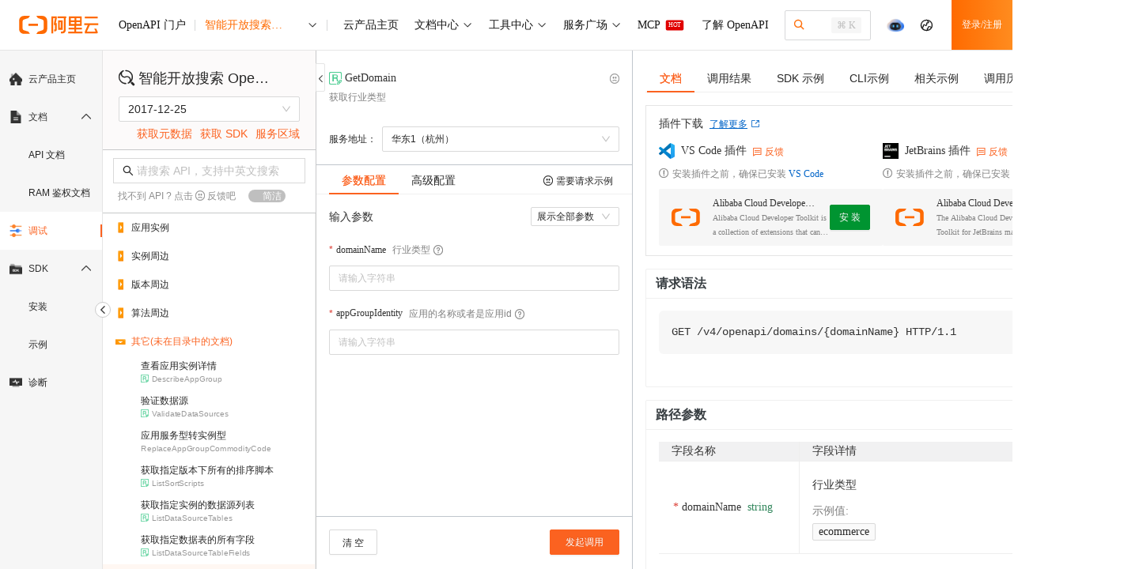

--- FILE ---
content_type: text/html; charset=utf-8
request_url: https://api.aliyun.com/api/OpenSearch/2017-12-25/GetDomain
body_size: 3925
content:

<!DOCTYPE html>
<html>
  <head>
    <meta charset="UTF-8" />
    <meta name="aplus-waiting" content="MAN" />
    
    <meta name="appoint" content="cname=;hasLogin=false;siteType=public;lang=zh_CN;bundler=vite;enableAgent=true;enableAISearch=true;enableTFAgent=false" />
    <meta name="json-appoint" content="{&quot;announcement&quot;:{&quot;title&quot;:&quot;&quot;,&quot;publicTime&quot;:&quot;2024-8-20 00:00:00&quot;,&quot;expiredTime&quot;:&quot;2025-03-31 12:00:00&quot;,&quot;content&quot;:&quot;## 公告 \n - 【Terraform Explorer】上线啦！\n \t - <a data-autolog='key=announcement-terraform-entry-link' href='https://api.aliyun.com/api-tools/terraform' target='_blank'>Terraform Explorer 正式发布上线，支持在线运行 Terraform 和资源管理。</a> \n \t - 访问入口：OpenAPI 门户 -> 工具中心 -> Terraform - 调试工具 \n\n - **通过IDE插件体验阿里云OpenAPI的高效集成， 精品礼品等你来拿！** <a data-autolog='key=announcement-feedback-link' href='https://developer.aliyun.com/ux/talk/detail/#/productCode/11327' target='_blank'> **>>>直达活动链接** </a>。 \n\n **VS Code 插件** \n\n <a data-autolog='key=announcement-vscode-api-toolkit-link-page' href='https://marketplace.visualstudio.com/items?&itemName=alibabacloud-openapi.vscode-alicloud-api' target='_blank'>Alibaba Cloud API Toolkit</a> -> <a data-autolog='key=announcement-vscode-api-toolkit-install-button' href='vscode:extension/alibabacloud-openapi.vscode-alicloud-api' target='_blank'>安装</a>。\n\n <a data-autolog='key=announcement-vscode_cli_link_page' href='https://marketplace.visualstudio.com/items?itemName=alibabacloud-openapi.aliyuncli' target='_blank'>Alibaba Cloud CLI Tools</a> -> <a data-autolog='key=announcement-vscode_cli_install_button' href='vscode:extension/alibabacloud-openapi.aliyuncli' target='_blank'>安装</a>。\n\n **JetBrains 插件** \n\n <a data-autolog='key=announcement-jetbrains-api-toolkit-link-page' href='https://plugins.jetbrains.com/plugin/23361-alibaba-cloud-developer-toolkit' target='_blank'>Alibaba Cloud Developer Toolkit</a> -> <a data-autolog='key=announcement-jetbrains-api-toolkit-install-button' href='https://plugins.jetbrains.com/plugin/23361-alibaba-cloud-developer-toolkit' target='_blank'>安装</a>。\n\n - 【SDK 公告】\n\n     - **阿里云 Python SDK 已终止对 Python3.6 版本的支持！公告详情请参考<a href='https://help.aliyun.com/zh/sdk/product-overview/announcing-end-of-support-for-python2-and-python36' target='_blank'>声明</a>。** \n\n&quot;,&quot;isValid&quot;:true,&quot;checkLink&quot;:&quot;&quot;},&quot;recommendParamsStatus&quot;:&quot;close&quot;,&quot;apiGuideLineEnabledUid&quot;:[&quot;1630152075804011&quot;,&quot;1358963125072756&quot;,&quot;1054517104158043&quot;,&quot;5771735185064078&quot;,&quot;1220981302735878&quot;,&quot;1609982529920904&quot;,&quot;1257784622136974&quot;,&quot;1885575130926078&quot;,&quot;1752019831348998&quot;,&quot;1431200190202216&quot;,&quot;1550203943326350&quot;,&quot;1390967335027468&quot;,&quot;1861915801076954&quot;,&quot;1530405700382368&quot;,&quot;1456408190545060&quot;,&quot;1841263585564192&quot;,&quot;1147542279613107&quot;,&quot;1957209560530604&quot;,&quot;1037045612963549&quot;,&quot;1186399538213169&quot;,&quot;1282150015642814&quot;,&quot;1325847523475998&quot;,&quot;1412426037745217&quot;,&quot;1431200190202216&quot;,&quot;1449493592670223&quot;,&quot;1621557265087299&quot;,&quot;1645607233091732&quot;],&quot;binaryResponseEnable&quot;:{&quot;FC&quot;:[&quot;2023-03-30&quot;]},&quot;binaryStringEnable&quot;:{&quot;FC&quot;:[&quot;2023-03-30&quot;]},&quot;fileUrlDisable&quot;:{&quot;ImageSearch&quot;:[&quot;2020-12-14&quot;]},&quot;sdk&quot;:{&quot;demoDisable&quot;:{&quot;v1&quot;:{&quot;Oss&quot;:[&quot;2019-05-17&quot;],&quot;Sls&quot;:[&quot;2020-12-30&quot;],&quot;pds&quot;:[&quot;2022-03-01&quot;],&quot;FC-Open&quot;:[&quot;2021-04-06&quot;],&quot;ocr-api&quot;:[&quot;2021-07-07&quot;],&quot;cloudcontrol&quot;:[&quot;2022-08-30&quot;],&quot;Eiam-developerapi&quot;:[&quot;2022-02-25&quot;],&quot;Eci&quot;:[&quot;2018-08-08&quot;]},&quot;v2&quot;:{&quot;Ess&quot;:[&quot;2014-08-28&quot;]}},&quot;langEnable&quot;:{&quot;python2&quot;:{&quot;ocr-api&quot;:[&quot;2021-07-07&quot;]},&quot;nodejs&quot;:{&quot;FC&quot;:[&quot;2023-03-30&quot;],&quot;FC-Open&quot;:[&quot;2021-04-06&quot;]}}}}" />
    <title>GetDomain_智能开放搜索 OpenSearch_API调试-阿里云OpenAPI开发者门户</title>
    <link rel="icon" type="image/svg+xml" href="/favicon.ico" />
    <meta name="keywords" content="GetDomain,智能开放搜索 OpenSearch,API调试,demo,CLI,Cloudshell,命令行" />
    <meta name="description" content="GetDomain获取行业类型。是智能开放搜索 OpenSearch的API调试，是阿里云OpenAPI开发者门户提供的在线请求功能，通过免部署方式调用OpenAPI，并支持生成demo。" />
    <link
      rel="search"
      type="application/opensearchdescription+xml"
      href="/opensearch.xml"
      title="阿里云OpenAPI"
    />
    <style>
      .spinner {
        position: fixed;
        left: 50%;
        top: 50%;
        margin-left: -25px;
        margin-top: -20px;
        width: 50px;
        height: 40px;
        text-align: center;
        font-size: 10px;
      }

      .spinner > div {
        background-color: #333;
        height: 100%;
        width: 6px;
        display: inline-block;
        -webkit-animation: sk-stretchdelay 1.2s infinite ease-in-out;
        animation: sk-stretchdelay 1.2s infinite ease-in-out;
      }

      .spinner .rect2 {
        -webkit-animation-delay: -1.1s;
        animation-delay: -1.1s;
      }

      .spinner .rect3 {
        -webkit-animation-delay: -1s;
        animation-delay: -1s;
      }

      .spinner .rect4 {
        -webkit-animation-delay: -0.9s;
        animation-delay: -0.9s;
      }

      .spinner .rect5 {
        -webkit-animation-delay: -0.8s;
        animation-delay: -0.8s;
      }

      @-webkit-keyframes sk-stretchdelay {
        0%,
        40%,
        100% {
          -webkit-transform: scaleY(0.4);
        }

        20% {
          -webkit-transform: scaleY(1);
        }
      }

      @keyframes sk-stretchdelay {
        0%,
        40%,
        100% {
          transform: scaleY(0.4);
          -webkit-transform: scaleY(0.4);
        }

        20% {
          transform: scaleY(1);
          -webkit-transform: scaleY(1);
        }
      }

      /* .aliyun-module .componenet-wrap .subtitle.header-container-left a {
        font-size: 20px;
        font-weight: 440;
      }

      body > [data-spm='mini_cart'] {
        display: none;
      }

      .aliyun-module .componenet-wrap .right-floating-layer-container {
        display: none;
      }

      .aliyun-module .componenet-wrap .delivery-banner-activity {
        display: none;
      } */

      #app-root {
        position: absolute;
        /* top: 60px; */
        width: 100%;
      }

      #app-root.iframe-root {
        top: 0px;
      }
    </style>

       <script type="module" crossorigin nonce="Wbbt-yAnlyj-icsP" src="https://g.alicdn.com/alicloud-sdk/alicloud-api-explorer/0.1.15/assets/main.js"></script>
  <link rel="stylesheet" href="https://g.alicdn.com/alicloud-sdk/alicloud-api-explorer/0.1.15/assets/main.B15FObkb.css"> 

    <!-- iframe 不需要顶部导航 -->
  </head>

  <body><script type="text/javascript"
id="beacon-aplus"
src="//g.alicdn.com/alilog/mlog/aplus_v2.js"
exparams="category=&userid=&aplus&yunid=&yunpk=&channel=&cps="
nonce=""
cspx=""
async>
</script>
    <script defer src="https://g.alicdn.com/aliyun/perf/js/index.js" nonce="Wbbt-yAnlyj-icsP"></script>
    <script src="https://lang.alicdn.com/mcms/api-workbench-core-all/0.0.368/mcms_api-workbench-core-all_api-workbench-core-all.json" nonce="Wbbt-yAnlyj-icsP"></script>
    <script nonce="Wbbt-yAnlyj-icsP">
      (function (d) {
        var cookies = d.cookie.split(";").map(function (item) {
          return item.trim().split("=");
        });
        function getcookie(name) {
          var item = cookies.find(function (item) {
            return item[0] == name;
          });
          return item ? encodeURIComponent(item[1]) : "";
        }
        
        // 保存原始的 createElement 方法
        var originalCreateElement = d.createElement;
        var currentNonce = "Wbbt-yAnlyj-icsP";
        
        // 重写 createElement 方法，为动态创建的 script 标签自动添加 nonce
        d.createElement = function(tagName) {
          var element = originalCreateElement.call(d, tagName);
          if (tagName && tagName.toLowerCase() === 'script') {
            element.setAttribute('nonce', currentNonce);
          }
          return element;
        };
        
        var t = d.createElement("script");
        t.type = "text/javascript";
        t.async = true;
        t.id = "tb-beacon-aplus";
        t.setAttribute(
          "exparams",
          "category=&userid=&aplus&yunid=" +
            getcookie("login_aliyunid") +
            "&yunpk=" +
            getcookie("login_aliyunid_pk") +
            "&current_pk=" +
            getcookie("login_current_pk") +
            "&channel=" +
            getcookie("channel") +
            "&cps=" +
            getcookie("cps")
        );
        t.src = "//g.alicdn.com/alilog/mlog/aplus_v2.js";
        d.getElementsByTagName("head")[0].appendChild(t);
        
        // 在 aplus 脚本加载完成后恢复原始的 createElement
        t.onload = function() {
          // 延迟恢复，确保 aplus 的初始化代码执行完成
          setTimeout(function() {
            d.createElement = originalCreateElement;
          }, 100);
        };
      })(document);
    </script>
    <h1 style="position: absolute; opacity: 0">GetDomain_智能开放搜索 OpenSearch_API调试</h1>
    
    <div id="app-root"></div>
    
    <div class="spinner">
      <div class="rect1"></div>
      <div class="rect2"></div>
      <div class="rect3"></div>
      <div class="rect4"></div>
      <div class="rect5"></div>
    </div>

    <!-- Dependencies -->
    
    <script src="//g.alicdn.com/AWSC/AWSC/awsc.js" crossorigin nonce="Wbbt-yAnlyj-icsP"></script>
    <script nonce="Wbbt-yAnlyj-icsP">
      var umidToken =
        "defaultToken1_um_not_loaded@@" +
        location.href +
        "@@" +
        new Date().getTime();
      AWSC.use("um", function (state, umModule) {
        if (state === "loaded") {
          umidToken =
            "defaultToken3_init_callback_not_called@@" +
            location.href +
            "@@" +
            new Date().getTime();
          umModule.init(
            {
              appName: "api-aliyun-com",
            },
            function (initState, result) {
              if (initState === "success") {
                umidToken = result.tn;
              } else {
                umidToken =
                  "defaultToken4_init_failed with " +
                  initState +
                  "@@" +
                  location.href +
                  "@@" +
                  new Date().getTime();
              }
            }
          );
        } else {
          umidToken =
            "defaultToken2_load_failed with " +
            state +
            "@@" +
            location.href +
            "@@" +
            new Date().getTime();
        }
      });
      window.umidToken = umidToken;
    </script>
    <script nonce="Wbbt-yAnlyj-icsP">
      // UT的全局配置变量，在CDN加载前配置
      window.$ACE_TRACKER_CONFIG = {
        enableHistory: true,
      };
    </script>
    <script src="//cloud-assets.alicdn.com/website.js" crossorigin nonce="Wbbt-yAnlyj-icsP"></script>
  </body>
</html>


--- FILE ---
content_type: application/javascript
request_url: https://log.mmstat.com/eg.js?t=1768430414238
body_size: 83
content:
window.goldlog=(window.goldlog||{});goldlog.Etag="UAnvIWkTpUYCARLYvUJrc4Kz";goldlog.stag=2;

--- FILE ---
content_type: application/javascript
request_url: https://cloud-assets.alicdn.com/adc/app/v2/account.js
body_size: 8570
content:
biu.define({name:"@ali/aliyun-com-adc-app-account",version:"0.2.0",dependencies:{}},(function(t,e,n){"use strict";var r=Object.defineProperty,o=Object.defineProperties,i=Object.getOwnPropertyDescriptors,a=Object.getOwnPropertySymbols,c=Object.getPrototypeOf,u=Object.prototype.hasOwnProperty,s=Object.prototype.propertyIsEnumerable,l=Reflect.get,f=(t,e,n)=>e in t?r(t,e,{enumerable:!0,configurable:!0,writable:!0,value:n}):t[e]=n,d=(t,e)=>{for(var n in e||(e={}))u.call(e,n)&&f(t,n,e[n]);if(a)for(var n of a(e))s.call(e,n)&&f(t,n,e[n]);return t},h=(t,e)=>o(t,i(e)),p=(t,e,n)=>new Promise(((r,o)=>{var i=t=>{try{c(n.next(t))}catch(e){o(e)}},a=t=>{try{c(n.throw(t))}catch(e){o(e)}},c=t=>t.done?r(t.value):Promise.resolve(t.value).then(i,a);c((n=n.apply(t,e)).next())})),y=window.__ADC_CORE__||{};y.event,y.bridge,y.uriScheme;var m=y.App;function v(){var t=arguments.length>0&&void 0!==arguments[0]?arguments[0]:{};return Object.keys(t||{}).reduce((function(e,n){return e[n]=function(t){var e={};return Object.keys(t).forEach((function(n){var r=t[n];"true"===r?e[n]=!0:"false"===r?e[n]=!1:/^\d+$/.test(r)?e[n]=Number(r):e[n]=r})),e}(t[n]),e}),{})}function E(t,e){t.ONE="one"===e.portalType,t.PRIVATE_CLOUD="true"===e.IS_PRIVATE_CLOUD,t.ENV=e.fEnv||t.ENV,t.CHANNEL=e.CHANNEL||t.CHANNEL,t.LANG=e.LANG||t.LANG,t.LOCALE=e.LOCALE||t.LOCALE,t.SEC_TOKEN=e.SEC_TOKEN||t.SEC_TOKEN,t.ACCOUNT={ID:e.CURRENT_PK||t.ACCOUNT.ID,ID_MAIN:e.MAIN_ACCOUNT_PK||t.ACCOUNT.ID_MAIN,TYPE:e.ACCOUNT_TYPE||t.ACCOUNT.TYPE,CERTIFIED:"true"===e.IS_CERTIFIED},t.APP_ID=e.APP_ID||"",t.REGIONS=function(){return(arguments.length>0&&void 0!==arguments[0]?arguments[0]:[]).map((function(t){var e=t.regionId,n=t.name,r=t.physicalList,o=void 0===r?[]:r,i=t.zoneList,a=void 0===i?[]:i;return{id:e,name:n||e,physicalIds:o.map((function(t){return t.id})).filter((function(t){return t})),zones:a.map((function(t){return{id:t.zoneId,name:t.name}}))}}))}(e.REGIONS),t.OPEN_STATUS=v(e.OPEN_STATUS),t.LINK=e.CHANNEL_LINKS||t.LINK,t.FEATURE_SWITCH=e.CHANNEL_FEATURE_STATUS||t.FEATURE_SWITCH,t.FEATURE_GRAY=e.FEATURE_STATUS||t.FEATURE_GRAY,t.API_RESULT=function(){var t=arguments.length>0&&void 0!==arguments[0]?arguments[0]:{};return Object.keys(t).reduce((function(e,n){var r=t[n];return r&&"200"===r.code&&void 0!==r.data&&(e[n]=r.data),e}),{})}(e.STATIC_API),t.RULE_CONFIG=e.RULE_CONFIG||t.RULE_CONFIG,t.LABELS=e.LABELS||t.LABELS,t.USER_PREFERENCE=e.USER_PREFERENCE||t.USER_PREFERENCE,t.NEW_VERSION="true"===e.NEW_VERSION,t.MAIN_RESOURCE_CDN=e.MAIN_RESOURCE_CDN||t.MAIN_RESOURCE_CDN,t.PRODUCT=e.PRODUCT||t.PRODUCT}y.getApp,y.hasApp,y.preloadApp;const g=(N={ONE:!1,PRIVATE_CLOUD:!1,ENV:"prod",CHANNEL:"OFFICIAL",LANG:"zh",LOCALE:"zh-CN",SEC_TOKEN:"",ACCOUNT:{ID:"",ID_MAIN:"",TYPE:"main",CERTIFIED:!1},APP_ID:"",REGIONS:[],OPEN_STATUS:{},LINK:{},FEATURE_SWITCH:{},FEATURE_GRAY:{},API_RESULT:{},RULE_CONFIG:{},LABELS:{},USER_PREFERENCE:{},NEW_VERSION:!1,MAIN_RESOURCE_CDN:"alicdn.com",PRODUCT:""},(b="undefined"!=typeof window?window.ALIYUN_CONSOLE_CONFIG:void 0)&&E(N,b),"zh-TW"===N.LOCALE&&(N.LANG="zh-TW"),/^[a-zA-Z0-9-_]+\.(com)$/g.test(N.MAIN_RESOURCE_CDN)||(N.MAIN_RESOURCE_CDN="alicdn.com"),N);var N,b,I;function w(){return I||(I=function(){try{return new Function("","return window")()}catch(t){return null}}()||function(){try{var t;return(null===(t=window.document.getElementsByTagName("html")[0])||void 0===t?void 0:t.ownerDocument.defaultView)||null}catch(e){return null}}()||window),I}var _=function(t){return t.DEV="dev",t.DAILY="daily",t.PRE="pre",t.PROD="prod",t}({});function A(){var t,e=window.location,n=e.hostname;return e.port||/^127(?:\.0\.0)?\.1$|^0\.0\.0\.0$|^localhost$/.test(n)?_.DEV:g.ONE&&"daily"===g.ENV||/\.test$/.test(n)||/daily-|-daily/i.test(n)?_.DAILY:g.ONE&&"pre"===g.ENV||!g.ONE&&["pre","validate"].includes((null===(t=window.$BUY_CONFIG)||void 0===t?void 0:t.env)||"")||/pre-|-pre/i.test(n)?_.PRE:_.PROD}function O(t,e){(null==e||e>t.length)&&(e=t.length);for(var n=0,r=Array(e);n<e;n++)r[n]=t[n];return r}function C(t,e){if(t){if("string"==typeof t)return O(t,e);var n={}.toString.call(t).slice(8,-1);return"Object"===n&&t.constructor&&(n=t.constructor.name),"Map"===n||"Set"===n?Array.from(t):"Arguments"===n||/^(?:Ui|I)nt(?:8|16|32)(?:Clamped)?Array$/.test(n)?O(t,e):void 0}}function S(t,e){return function(t){if(Array.isArray(t))return t}(t)||function(t,e){var n=null==t?null:"undefined"!=typeof Symbol&&t[Symbol.iterator]||t["@@iterator"];if(null!=n){var r,o,i,a,c=[],u=!0,s=!1;try{if(i=(n=n.call(t)).next,0===e){if(Object(n)!==n)return;u=!1}else for(;!(u=(r=i.call(n)).done)&&(c.push(r.value),c.length!==e);u=!0);}catch(l){s=!0,o=l}finally{try{if(!u&&null!=n.return&&(a=n.return(),Object(a)!==a))return}finally{if(s)throw o}}return c}}(t,e)||C(t,e)||function(){throw new TypeError("Invalid attempt to destructure non-iterable instance.\nIn order to be iterable, non-array objects must have a [Symbol.iterator]() method.")}()}function L(t){return("undefined"!=typeof document&&document.cookie?document.cookie.split(/\s*;\s*/).reduce((function(t,e){var n=S(e.split("="),2),r=n[0],o=n[1];try{t[r]=decodeURIComponent(o)}catch(i){t[r]=unescape(o)}return t}),{}):{})[t]}function P(t){return function(t){if(Array.isArray(t))return O(t)}(t)||function(t){if("undefined"!=typeof Symbol&&null!=t[Symbol.iterator]||null!=t["@@iterator"])return Array.from(t)}(t)||C(t)||function(){throw new TypeError("Invalid attempt to spread non-iterable instance.\nIn order to be iterable, non-array objects must have a [Symbol.iterator]() method.")}()}function R(t){return(R="function"==typeof Symbol&&"symbol"==typeof Symbol.iterator?function(t){return typeof t}:function(t){return t&&"function"==typeof Symbol&&t.constructor===Symbol&&t!==Symbol.prototype?"symbol":typeof t})(t)}function T(t){var e=function(t,e){if("object"!=R(t)||!t)return t;var n=t[Symbol.toPrimitive];if(void 0!==n){var r=n.call(t,e||"default");if("object"!=R(r))return r;throw new TypeError("@@toPrimitive must return a primitive value.")}return("string"===e?String:Number)(t)}(t,"string");return"symbol"==R(e)?e:e+""}function U(t,e){for(var n=0;n<e.length;n++){var r=e[n];r.enumerable=r.enumerable||!1,r.configurable=!0,"value"in r&&(r.writable=!0),Object.defineProperty(t,T(r.key),r)}}function D(t,e,n){return(e=T(e))in t?Object.defineProperty(t,e,{value:n,enumerable:!0,configurable:!0,writable:!0}):t[e]=n,t}function x(t,e,n,r,o,i,a){try{var c=t[i](a),u=c.value}catch(s){return void n(s)}c.done?e(u):Promise.resolve(u).then(r,o)}function j(t){return t&&t.__esModule&&Object.prototype.hasOwnProperty.call(t,"default")?t.default:t}var F={exports:{}},k={exports:{}};!function(t){function e(n){return t.exports=e="function"==typeof Symbol&&"symbol"==typeof Symbol.iterator?function(t){return typeof t}:function(t){return t&&"function"==typeof Symbol&&t.constructor===Symbol&&t!==Symbol.prototype?"symbol":typeof t},t.exports.__esModule=!0,t.exports.default=t.exports,e(n)}t.exports=e,t.exports.__esModule=!0,t.exports.default=t.exports}(k);var M=k.exports;!function(t){var e=M.default;function n(){t.exports=n=function(){return o},t.exports.__esModule=!0,t.exports.default=t.exports;var r,o={},i=Object.prototype,a=i.hasOwnProperty,c=Object.defineProperty||function(t,e,n){t[e]=n.value},u="function"==typeof Symbol?Symbol:{},s=u.iterator||"@@iterator",l=u.asyncIterator||"@@asyncIterator",f=u.toStringTag||"@@toStringTag";function d(t,e,n){return Object.defineProperty(t,e,{value:n,enumerable:!0,configurable:!0,writable:!0}),t[e]}try{d({},"")}catch(x){d=function(t,e,n){return t[e]=n}}function h(t,e,n,r){var o=e&&e.prototype instanceof N?e:N,i=Object.create(o.prototype),a=new U(r||[]);return c(i,"_invoke",{value:L(t,n,a)}),i}function p(t,e,n){try{return{type:"normal",arg:t.call(e,n)}}catch(r){return{type:"throw",arg:r}}}o.wrap=h;var y="suspendedStart",m="suspendedYield",v="executing",E="completed",g={};function N(){}function b(){}function I(){}var w={};d(w,s,(function(){return this}));var _=Object.getPrototypeOf,A=_&&_(_(D([])));A&&A!==i&&a.call(A,s)&&(w=A);var O=I.prototype=N.prototype=Object.create(w);function C(t){["next","throw","return"].forEach((function(e){d(t,e,(function(t){return this._invoke(e,t)}))}))}function S(t,n){function r(o,i,c,u){var s=p(t[o],t,i);if("throw"!==s.type){var l=s.arg,f=l.value;return f&&"object"==e(f)&&a.call(f,"__await")?n.resolve(f.__await).then((function(t){r("next",t,c,u)}),(function(t){r("throw",t,c,u)})):n.resolve(f).then((function(t){l.value=t,c(l)}),(function(t){return r("throw",t,c,u)}))}u(s.arg)}var o;c(this,"_invoke",{value:function(t,e){function i(){return new n((function(n,o){r(t,e,n,o)}))}return o=o?o.then(i,i):i()}})}function L(t,e,n){var o=y;return function(i,a){if(o===v)throw Error("Generator is already running");if(o===E){if("throw"===i)throw a;return{value:r,done:!0}}for(n.method=i,n.arg=a;;){var c=n.delegate;if(c){var u=P(c,n);if(u){if(u===g)continue;return u}}if("next"===n.method)n.sent=n._sent=n.arg;else if("throw"===n.method){if(o===y)throw o=E,n.arg;n.dispatchException(n.arg)}else"return"===n.method&&n.abrupt("return",n.arg);o=v;var s=p(t,e,n);if("normal"===s.type){if(o=n.done?E:m,s.arg===g)continue;return{value:s.arg,done:n.done}}"throw"===s.type&&(o=E,n.method="throw",n.arg=s.arg)}}}function P(t,e){var n=e.method,o=t.iterator[n];if(o===r)return e.delegate=null,"throw"===n&&t.iterator.return&&(e.method="return",e.arg=r,P(t,e),"throw"===e.method)||"return"!==n&&(e.method="throw",e.arg=new TypeError("The iterator does not provide a '"+n+"' method")),g;var i=p(o,t.iterator,e.arg);if("throw"===i.type)return e.method="throw",e.arg=i.arg,e.delegate=null,g;var a=i.arg;return a?a.done?(e[t.resultName]=a.value,e.next=t.nextLoc,"return"!==e.method&&(e.method="next",e.arg=r),e.delegate=null,g):a:(e.method="throw",e.arg=new TypeError("iterator result is not an object"),e.delegate=null,g)}function R(t){var e={tryLoc:t[0]};1 in t&&(e.catchLoc=t[1]),2 in t&&(e.finallyLoc=t[2],e.afterLoc=t[3]),this.tryEntries.push(e)}function T(t){var e=t.completion||{};e.type="normal",delete e.arg,t.completion=e}function U(t){this.tryEntries=[{tryLoc:"root"}],t.forEach(R,this),this.reset(!0)}function D(t){if(t||""===t){var n=t[s];if(n)return n.call(t);if("function"==typeof t.next)return t;if(!isNaN(t.length)){var o=-1,i=function e(){for(;++o<t.length;)if(a.call(t,o))return e.value=t[o],e.done=!1,e;return e.value=r,e.done=!0,e};return i.next=i}}throw new TypeError(e(t)+" is not iterable")}return b.prototype=I,c(O,"constructor",{value:I,configurable:!0}),c(I,"constructor",{value:b,configurable:!0}),b.displayName=d(I,f,"GeneratorFunction"),o.isGeneratorFunction=function(t){var e="function"==typeof t&&t.constructor;return!!e&&(e===b||"GeneratorFunction"===(e.displayName||e.name))},o.mark=function(t){return Object.setPrototypeOf?Object.setPrototypeOf(t,I):(t.__proto__=I,d(t,f,"GeneratorFunction")),t.prototype=Object.create(O),t},o.awrap=function(t){return{__await:t}},C(S.prototype),d(S.prototype,l,(function(){return this})),o.AsyncIterator=S,o.async=function(t,e,n,r,i){void 0===i&&(i=Promise);var a=new S(h(t,e,n,r),i);return o.isGeneratorFunction(e)?a:a.next().then((function(t){return t.done?t.value:a.next()}))},C(O),d(O,f,"Generator"),d(O,s,(function(){return this})),d(O,"toString",(function(){return"[object Generator]"})),o.keys=function(t){var e=Object(t),n=[];for(var r in e)n.push(r);return n.reverse(),function t(){for(;n.length;){var r=n.pop();if(r in e)return t.value=r,t.done=!1,t}return t.done=!0,t}},o.values=D,U.prototype={constructor:U,reset:function(t){if(this.prev=0,this.next=0,this.sent=this._sent=r,this.done=!1,this.delegate=null,this.method="next",this.arg=r,this.tryEntries.forEach(T),!t)for(var e in this)"t"===e.charAt(0)&&a.call(this,e)&&!isNaN(+e.slice(1))&&(this[e]=r)},stop:function(){this.done=!0;var t=this.tryEntries[0].completion;if("throw"===t.type)throw t.arg;return this.rval},dispatchException:function(t){if(this.done)throw t;var e=this;function n(n,o){return c.type="throw",c.arg=t,e.next=n,o&&(e.method="next",e.arg=r),!!o}for(var o=this.tryEntries.length-1;o>=0;--o){var i=this.tryEntries[o],c=i.completion;if("root"===i.tryLoc)return n("end");if(i.tryLoc<=this.prev){var u=a.call(i,"catchLoc"),s=a.call(i,"finallyLoc");if(u&&s){if(this.prev<i.catchLoc)return n(i.catchLoc,!0);if(this.prev<i.finallyLoc)return n(i.finallyLoc)}else if(u){if(this.prev<i.catchLoc)return n(i.catchLoc,!0)}else{if(!s)throw Error("try statement without catch or finally");if(this.prev<i.finallyLoc)return n(i.finallyLoc)}}}},abrupt:function(t,e){for(var n=this.tryEntries.length-1;n>=0;--n){var r=this.tryEntries[n];if(r.tryLoc<=this.prev&&a.call(r,"finallyLoc")&&this.prev<r.finallyLoc){var o=r;break}}o&&("break"===t||"continue"===t)&&o.tryLoc<=e&&e<=o.finallyLoc&&(o=null);var i=o?o.completion:{};return i.type=t,i.arg=e,o?(this.method="next",this.next=o.finallyLoc,g):this.complete(i)},complete:function(t,e){if("throw"===t.type)throw t.arg;return"break"===t.type||"continue"===t.type?this.next=t.arg:"return"===t.type?(this.rval=this.arg=t.arg,this.method="return",this.next="end"):"normal"===t.type&&e&&(this.next=e),g},finish:function(t){for(var e=this.tryEntries.length-1;e>=0;--e){var n=this.tryEntries[e];if(n.finallyLoc===t)return this.complete(n.completion,n.afterLoc),T(n),g}},catch:function(t){for(var e=this.tryEntries.length-1;e>=0;--e){var n=this.tryEntries[e];if(n.tryLoc===t){var r=n.completion;if("throw"===r.type){var o=r.arg;T(n)}return o}}throw Error("illegal catch attempt")},delegateYield:function(t,e,n){return this.delegate={iterator:D(t),resultName:e,nextLoc:n},"next"===this.method&&(this.arg=r),g}},o}t.exports=n,t.exports.__esModule=!0,t.exports.default=t.exports}(F);var $=(0,F.exports)(),z=$;try{regeneratorRuntime=$}catch(vt){"object"==typeof globalThis?globalThis.regeneratorRuntime=$:Function("r","regeneratorRuntime = r")($)}const G=j(z);function V(t,e){var n=Object.keys(t);if(Object.getOwnPropertySymbols){var r=Object.getOwnPropertySymbols(t);e&&(r=r.filter((function(e){return Object.getOwnPropertyDescriptor(t,e).enumerable}))),n.push.apply(n,r)}return n}function Y(t){for(var e=1;e<arguments.length;e++){var n=null!=arguments[e]?arguments[e]:{};e%2?V(Object(n),!0).forEach((function(e){D(t,e,n[e])})):Object.getOwnPropertyDescriptors?Object.defineProperties(t,Object.getOwnPropertyDescriptors(n)):V(Object(n)).forEach((function(e){Object.defineProperty(t,e,Object.getOwnPropertyDescriptor(n,e))}))}return t}var H=(Date.now()+Math.random()).toString(36).replace(".","");function K(t,e){return q.apply(this,arguments)}function q(){var t;return t=G.mark((function t(e,n){var r,o,i;return G.wrap((function(t){for(;;)switch(t.prev=t.next){case 0:if(0!==e.length){t.next=2;break}return t.abrupt("return",Promise.resolve(!0));case 2:if(r="".concat("https://www.aliyun.com/api/log","/").concat(n.biz||"unknown"),o=JSON.stringify(e.map((function(t){return Y(Y({},t),{},{sessionId:H})}))),!navigator.sendBeacon){t.next=9;break}return i=navigator.sendBeacon(r,o),t.abrupt("return",Promise.resolve(i));case 9:return t.next=11,fetch(r,{method:"POST",body:o});case 11:if(200!==t.sent.status){t.next=14;break}return t.abrupt("return",!0);case 14:return t.abrupt("return",!1);case 15:case"end":return t.stop()}}),t)})),q=function(){var e=this,n=arguments;return new Promise((function(r,o){var i=t.apply(e,n);function a(t){x(i,r,o,a,c,"next",t)}function c(t){x(i,r,o,a,c,"throw",t)}a(void 0)}))},q.apply(this,arguments)}var B=!1,W=new Map,J=function(){return t=function t(e){if(function(t,e){if(!(t instanceof e))throw new TypeError("Cannot call a class as a function")}(this,t),D(this,"queue",void 0),D(this,"reporter",void 0),D(this,"listeners",void 0),D(this,"options",void 0),W.has(e.biz))return W.get(e.biz);W.set(e.biz,this),this.options=e,this.queue=[],this.listeners={},B||(window.addEventListener("beforeunload",(function(){W.forEach((function(t){t.emit("beforeunload"),K(t.queue,{biz:t.options.biz})}))})),B=!0)},(e=[{key:"report",value:function(t){var e=this;Array.isArray(t)?this.queue=[].concat(P(this.queue),P(t)):this.queue.push(t),this.reporter||(this.reporter=Promise.resolve().then((function(){K(e.queue,{biz:e.options.biz}),e.queue=[],e.reporter=null})))}},{key:"on",value:function(t,e){var n=this;return this.listeners[t]||(this.listeners[t]=[]),this.listeners[t].push(e),function(){return n.off(t,e)}}},{key:"off",value:function(t,e){if(this.listeners[t]){var n=this.listeners[t].indexOf(e);-1!==n&&this.listeners[t].splice(n,1)}}},{key:"emit",value:function(t){this.listeners[t]&&this.listeners[t].forEach((function(t){t()}))}}])&&U(t.prototype,e),n&&U(t,n),Object.defineProperty(t,"prototype",{writable:!1}),t;var t,e,n}(),Q="__MONITOR__";window[Q]||(window[Q]=J);const Z=new(0,window[Q])({biz:"adc-app-account"});function X(t){return"string"==typeof t?t:t&&t.message?t.message:void 0}function tt(t){return p(this,arguments,(function*(t,e={}){let n=null;try{n=yield fetch(t,{credentials:e.includeCookie?"include":void 0})}catch(i){throw Z.report({type:"api-error",url:t,status:-1,error:X(i)}),i}const r=n.headers.get("eagleeye-traceid")||n.headers.get("eagleid");if(200!==n.status)throw Z.report({type:"api-error",url:t,status:n.status,traceId:r}),new Error(`\u63a5\u53e3 ${t} \u8bf7\u6c42\u9519\u8bef\uff0ccode: ${n.status}`);let o;try{o=yield n.json()}catch(i){throw Z.report({type:"api-error",url:t,status:-2,error:X(i),traceId:r}),i}return e.reportNullData&&!(null==o?void 0:o.data)&&Z.report({type:"data-null",url:t,traceId:r,data:o}),o}))}const et=function(){var t,e=w().location,n=e.hostname;"localhost"!==n&&"127.0.0.1"!==n||(n="console.aliyun.com");var r=e.protocol;"http:"!==r&&"https:"!==r&&(r="https:");var o=A(),i=L("apsara_site")||L("aliyun_site")||"CN",a=o===_.DEV,c=o===_.DAILY,u=o===_.PRE,s=o===_.PROD,l=/4service/.test(n),f=/\.test$/.test(n),d=/\.cn$/.test(n),h=/console\.aliyun\.(?:com|cn|test)$/.test(n),p=l?"fecs4service":a||u?"pre-fecs":"fecs",y=(null===(t=n.match(/[^.]+(?=\.[^.]+$)/))||void 0===t?void 0:t[0])||"aliyun";"aliyun-inc"!==y&&"alibaba-inc"!==y||(y="aliyun");var m="".concat(f?"test":d?"cn":"com"),v="".concat(p,".console.").concat(y,".").concat(m),E="".concat(r,"//").concat(v),N="".concat(y,".").concat(m),b=function(t,e){var n=window,r=n.ALIYUN_ECS_CONSOLE_CONFIG,o=n.$BUY_CONFIG,i="";return g.ONE?i=g.CHANNEL:r?i=r.channel:o&&(i=o.channelId),i||function(t,e){if("idptcloud01.com"===e||"idptcloud01-inc.com"===e)return"EA134";switch(t){case"INTL":return"SIN";case"JP":return"JP";case"CN":return"OFFICIAL";default:return t}}(t,e)}(i,N),I=g.MAIN_RESOURCE_CDN;"EA134"===b&&(I="idptcloud01cdn.com");var O=L("apsara_country")||L("aliyun_country")||"CN";return{ENV:o,ENV_IS_DEV:a,ENV_IS_DAILY:c,ENV_IS_PRE:u,ENV_IS_PROD:s,APP_ID:g.APP_ID,DOMAIN_IS_4SERVICE:l,DOMAIN_IS_CONSOLE:h,SITE:i,CHANNEL:b,FECS_HOST:v,FECS_URL_BASE:E,MAIN_DOMAIN:N,MAIN_RESOURCE_CDN:I,COUNTRY:O}}().FECS_HOST;function nt(t){return p(this,null,(function*(){const{code:e,data:n}=yield tt(`https://${et}/api/console-base/account?credentials=include&showFullData=${!1===t.isDesensitized?"true":"false"}`,{includeCookie:!0,reportNullData:!0});if("ConsoleNeedLogin"===e||!n)return null;let r="https://img.alicdn.com/imgextra/i1/O1CN01Qby8sF1eNTQrDNZqK_!!6000000003859-0-tps-128-128.jpg";n.headUrl?r=n.headUrl:n.head&&(r=/oss\.aliyuncs\.com/.test(n.head)?n.head:`https://oss.aliyuncs.com/aliyun_id_photo_bucket/${n.head}`);let o=ct.MAIN;switch(n.currentStructure){case 3:o=ct.RAM;break;case 4:o=ct.STS}return h(d({},n),{accountType:o,accountPic:r})}))}var rt=(t=>(t.aliyun="aliyun",t.alibabacloud="alibabacloud",t))(rt||{}),ot=(t=>(t.pc="pc",t.mobile="mobile",t))(ot||{});const it=/(^|\.)aliyun\.(com|cn)$/.test(location.hostname)?rt.aliyun:/(^|\.)alibabacloud\.com$/.test(location.hostname)?rt.alibabacloud:null,at=location.hostname.split(".").slice(-2).join(".");!function(){const t=document.documentElement.lang}();var ct=(t=>(t[t.PARTNER=1]="PARTNER",t[t.MAIN=2]="MAIN",t[t.RAM=3]="RAM",t[t.STS=4]="STS",t))(ct||{});function ut(){return p(this,null,(function*(){const t=yield nt({isDesensitized:!0});if(!t)return null;const e={accountPic:t.accountPic,accountType:t.accountType,channelId:t.channelId};if(it===rt.aliyun)try{const t=yield function(){return p(this,arguments,(function*(t={}){const{code:e,data:n}=yield tt(`https://bridge.${at}/abs/home/queryUserBaseInfo?revert=${!1===t.isDesensitized?"true":""}`,{includeCookie:!0});return"USER_NOT_LOGIN"!==e&&n?{certificated:n.certificated,certifyAccountType:n.certifyAccountType}:null}))}({isDesensitized:!0});t&&(e.certificated=t.certificated,e.certifyAccountType=t.certifyAccountType)}catch(n){}switch(e.accountType){case 2:case 1:return h(d({},e),{userId:t.currentId,userNick:t.aliyunId});case 3:return h(d({},e),{userId:t.currentId,userNick:t.aliyunId,mainAccountPk:t.aliuid,mainAccountName:t.mainAliyunId,parentPK:t.aliuid,currentName:t.currentName,currentAlias:t.currentAlias});case 4:let n={};return t.loginName&&t.loginAlias&&(n={loginName:t.loginName,loginAlias:t.loginAlias,loginAccountType:t.loginStructure}),d(h(d({},e),{userId:null,userNick:t.aliyunId,mainAccountPk:t.aliuid,mainAccountName:t.mainAliyunId,parentPK:t.aliuid,currentName:t.currentName,currentAlias:t.currentAlias}),n)}}))}function st(t){return new Promise((function(e,n){const r=document.createElement("script");r.src=t,r.crossOrigin="",r.onload=e,r.onerror=n,document.body.appendChild(r)}))}let lt,ft,dt=null,ht=null,pt=null,yt=null;class mt extends m{constructor(t){var e,n;super(t),f(this,"symbol"!=typeof(e="_listenLoginMessage")?e+"":e,n),this._listenLoginMessage=({data:t})=>{if(t&&"object"==typeof t)switch(t.type){case"login":"true"!==t.success&&!0!==t.success||this.updateUserInfo().then((()=>this.updateNonDesensitizedUserInfo()));break;case"register":!0===t.success&&"pageInit"===t.data.scene&&this.updateUserInfo().then((()=>this.updateNonDesensitizedUserInfo()))}},window.addEventListener("message",this._listenLoginMessage),this.updateUserInfo().then((()=>this.updateNonDesensitizedUserInfo()))}destructor(){return p(this,null,(function*(){var t,e,n;yield(t=mt.prototype,e=this,n="destructor",l(c(t),n,e)).call(this),window.removeEventListener("message",this._listenLoginMessage)}))}get isLogin(){return this.getUserInfo().then((()=>lt))}get isCertified(){return this.getUserInfo().then((()=>ft))}get userInfo(){return this.getUserInfo().then((()=>pt))}get nonDesensitizedUserInfo(){return this.getNonDesensitizedUserInfo().then((()=>yt))}updateUserInfo(){return dt=ut().then((t=>(pt=t,lt=!!t,ft=t?t.certificated:void 0,this.$nextProperty("userInfo",pt),this.$nextProperty("isLogin",lt),this.$nextProperty("isCertified",ft),pt)))}updateNonDesensitizedUserInfo(){return ht=this.getUserInfo().then((t=>t?function(){return p(this,null,(function*(){const t=yield nt({isDesensitized:!1});if(!t)return null;switch(t.accountType){case 2:return{userId:t.currentId,userNick:t.aliyunId};case 3:return{userId:t.currentId,userNick:t.aliyunId,mainAccountPk:t.aliuid,mainAccountName:t.mainAliyunId,currentName:t.currentName,currentAlias:t.currentAlias};case 4:let e={};return t.loginName&&t.loginAlias&&(e={loginName:t.loginName,loginAlias:t.loginAlias}),d({userId:null,userNick:t.aliyunId,mainAccountPk:t.aliuid,mainAccountName:t.mainAliyunId,currentName:t.currentName,currentAlias:t.currentAlias},e)}}))}().then((t=>(yt=t,this.$nextProperty("nonDesensitizedUserInfo",yt),yt))):null))}getUserInfo(){return dt||this.updateUserInfo()}getNonDesensitizedUserInfo(){return ht||this.updateNonDesensitizedUserInfo()}login(){return new Promise((t=>p(this,null,(function*(){it===rt.aliyun?(window.FastLogin||(yield st("https://g.alicdn.com/dawn/assets-loader/scripts/fast-login.js?tenantName=website")),window.FastLogin("show",[{loginCallback:e=>{e&&"true"===e.success?t(!0):t(!1)}}])):location.href=this.getLoginUrl()}))))}register(){return new Promise((t=>p(this,null,(function*(){it===rt.aliyun?(window.FastLogin||(yield st("https://g.alicdn.com/dawn/assets-loader/scripts/fast-login.js?tenantName=website")),window.FastLogin("show",[{custom:{pageType:"REGISTER"},loginCallback:e=>{e&&"true"===e.success?t(!0):t(!1)}}])):location.href=this.getRegisterUrl()}))))}certify(t){return new Promise((e=>p(this,null,(function*(){if(it===rt.aliyun){window.FastAuth||(yield st("https://o.alicdn.com/dawn/fe-fast-auth/index.js"));const n=new window.FastAuth({channel:"OFFICIAL_SITE",env:"prod"});n.show({onFinish:()=>{ft=!0,this.$nextProperty("isCertified",ft),e(ft)},onClose:()=>{n.hide(),e(!1)},subjectType:t.subjectType})}else e(!1)}))))}getLoginUrl(t={}){return it===rt.aliyun?t.terminal===ot.mobile?`https://account.${at}/login/m_login.htm?oauth_callback=${encodeURIComponent(location.href)}`:`https://account.${at}/login/login.htm?oauth_callback=${encodeURIComponent(location.href)}`:`https://account.alibabacloud.com/login/login.htm?oauth_callback=${encodeURIComponent(location.href)}`}getRegisterUrl(t={}){return it===rt.aliyun?`https://account.${at}/register/qr_register.htm?oauth_callback=${encodeURIComponent(location.href)}`:`https://account.alibabacloud.com/register/intl_register.htm?oauth_callback=${encodeURIComponent(location.href)}`}}n.exports=mt}));


--- FILE ---
content_type: application/javascript
request_url: https://g.alicdn.com/alicloud-sdk/alicloud-api-explorer/0.1.15/assets/DocEditor.private.BnHQ8w0P.js
body_size: 454
content:
import{r as e,C as h,I as n,W as g,f as v,h as l,i as C,E as w,B as E,P as p}from"./main.js";class y{constructor(){this.onChange=f=>{},this.visible=!0,this.editable=!0}}const N=t=>{const[f,k]=e.useState(t.value),[x,S]=e.useState(!0),[o,c]=e.useState(!1),[s,i]=e.useState(t.value),[b,d]=e.useState("edit"),{changeHasDirtyCode:r,hasDirtyCode:u}=h.useContainer();e.useEffect(()=>{i(t.value)},[t.value]);const m=e.useCallback(a=>{a.preventDefault(),a.returnValue=n.components.index.docNotSaveLeave},[]);return e.useEffect(()=>{o?window.addEventListener("beforeunload",m):window.removeEventListener("beforeunload",m)},[o]),o?e.createElement("div",{className:"doc-editor-container"},e.createElement("div",{className:"doc-editor edit"},e.createElement(l,{activeKey:b,onChange:a=>d(a)},e.createElement(l.TabPane,{tab:e.createElement("span",{className:"edit-title"},n.components.index.editDoc),tabKey:"edit",key:"edit"},e.createElement(C,{language:w.Markdown,value:s,onValueChange:a=>{i(a),u||r(!0)}})),e.createElement(l.TabPane,{tab:n.components.index.previewDoc,tabKey:"preview",key:"preview"},e.createElement(v,{value:s})))),e.createElement("div",{className:"footer-btns"},e.createElement(E,{type:"primary",onClick:()=>{t.onChange(s),c(!1),r(!1)}},n.components.index.confirmEdit),e.createElement(E,{onClick:()=>{c(!1),i(t.value),r(!1)}},n.components.index.cancel)),e.createElement(p,{when:o&&u,message:n.components.index.docNotSaveLeave})):e.createElement("div",{className:"doc-editor-container"},e.createElement("div",{className:"doc-editor"},t.editable?e.createElement("span",{className:"edit-op",onClick:()=>{c(!0),d("edit")}},e.createElement(g,{type:"edit-o"})):null,e.createElement(v,{value:s})))};N.defaultProps=new y;export{N as DocEditor,y as DocEditorProps};
//# sourceMappingURL=DocEditor.private.BnHQ8w0P.js.map


--- FILE ---
content_type: application/javascript
request_url: https://log.mmstat.com/eg.js?t=1768430420039
body_size: -98
content:
window.goldlog=(window.goldlog||{});goldlog.Etag="UAnvIWkTpUYCARLYvUJrc4Kz";goldlog.stag=1;

--- FILE ---
content_type: application/javascript
request_url: https://g.alicdn.com/alicloud-sdk/alicloud-api-explorer/0.1.15/assets/InnerMarkdown.XLlnUNVv.js
body_size: 2967
content:
import{a5 as b,a6 as C,a7 as L,a8 as T,a9 as A,aa as I,ab as S,ac as H,ad as R,r as l,ae as z,af as P,a1 as O,ag as j,ah as F,ai as B,aj as D,ak as W,al as X,am as $,an as q,ao as G,ap as J}from"./main.js";var w=function(){return w=Object.assign||function(n){for(var e,t=1,s=arguments.length;t<s;t++){e=arguments[t];for(var i in e)Object.prototype.hasOwnProperty.call(e,i)&&(n[i]=e[i])}return n},w.apply(this,arguments)};function K(n){return n===void 0&&(n=""),{type:"element",tagName:"div",properties:{class:"copied","data-code":n},children:[{type:"element",tagName:"svg",properties:{className:"octicon-copy",ariaHidden:"true",viewBox:"0 0 16 16",fill:"currentColor",height:12,width:12},children:[{type:"element",tagName:"path",properties:{fillRule:"evenodd",d:"M0 6.75C0 5.784.784 5 1.75 5h1.5a.75.75 0 010 1.5h-1.5a.25.25 0 00-.25.25v7.5c0 .138.112.25.25.25h7.5a.25.25 0 00.25-.25v-1.5a.75.75 0 011.5 0v1.5A1.75 1.75 0 019.25 16h-7.5A1.75 1.75 0 010 14.25v-7.5z"},children:[]},{type:"element",tagName:"path",properties:{fillRule:"evenodd",d:"M5 1.75C5 .784 5.784 0 6.75 0h7.5C15.216 0 16 .784 16 1.75v7.5A1.75 1.75 0 0114.25 11h-7.5A1.75 1.75 0 015 9.25v-7.5zm1.75-.25a.25.25 0 00-.25.25v7.5c0 .138.112.25.25.25h7.5a.25.25 0 00.25-.25v-7.5a.25.25 0 00-.25-.25h-7.5z"},children:[]}]},{type:"element",tagName:"svg",properties:{className:"octicon-check",ariaHidden:"true",viewBox:"0 0 16 16",fill:"currentColor",height:12,width:12},children:[{type:"element",tagName:"path",properties:{fillRule:"evenodd",d:"M13.78 4.22a.75.75 0 010 1.06l-7.25 7.25a.75.75 0 01-1.06 0L2.22 9.28a.75.75 0 011.06-1.06L6 10.94l6.72-6.72a.75.75 0 011.06 0z"},children:[]}]}]}}var Q=function(n){return function(e){S(e,function(t){t.type==="element"&&t.tagName==="code"&&t.data&&t.data.meta&&(t.properties=w(w({},t.properties),{"data-meta":String(t.data.meta)}))})}},U={type:"element",tagName:"svg",properties:{className:"octicon octicon-link",viewBox:"0 0 16 16",version:"1.1",width:"16",height:"16",ariaHidden:"true"},children:[{type:"element",tagName:"path",children:[],properties:{fillRule:"evenodd",d:"M7.775 3.275a.75.75 0 001.06 1.06l1.25-1.25a2 2 0 112.83 2.83l-2.5 2.5a2 2 0 01-2.83 0 .75.75 0 00-1.06 1.06 3.5 3.5 0 004.95 0l2.5-2.5a3.5 3.5 0 00-4.95-4.95l-1.25 1.25zm-4.69 9.64a2 2 0 010-2.83l2.5-2.5a2 2 0 012.83 0 .75.75 0 001.06-1.06 3.5 3.5 0 00-4.95 0l-2.5 2.5a3.5 3.5 0 004.95 4.95l1.25-1.25a.75.75 0 00-1.06-1.06l-1.25 1.25a2 2 0 01-2.83 0z"}}]},V=function(n){return function(e,t,s){if(e.type==="element"&&s&&s.type==="root"&&/h(1|2|3|4|5|6)/.test(e.tagName)){var i=e.children&&e.children[0];i&&i.properties&&i.properties.ariaHidden==="true"&&(i.properties=w({class:"anchor"},i.properties),i.children=[U])}if(e.type==="element"&&e.tagName==="pre"){var p=H(e.children);e.children.push(K(p))}}},Y=[Q,b,C,L,[T,{rewrite:V()}],[A,{properties:"attr"}],I],g=function(){return g=Object.assign||function(n){for(var e,t=1,s=arguments.length;t<s;t++){e=arguments[t];for(var i in e)Object.prototype.hasOwnProperty.call(e,i)&&(n[i]=e[i])}return n},g.apply(this,arguments)},x=function(n,e,t){if(t||arguments.length===2)for(var s=0,i=e.length,p;s<i;s++)(p||!(s in e))&&(p||(p=Array.prototype.slice.call(e,0,s)),p[s]=e[s]);return n.concat(p||Array.prototype.slice.call(e))},Z=(function(){function n(){this.source="",this.className="semix-markdown",this.copiable=!0,this.plugins=[],this.components={}}return n})();function ee(){var n=this.data();function e(t,s){var i=n[t]?n[t]:n[t]=[];i.push(s)}e("micromarkExtensions",F),e("fromMarkdownExtensions",B),e("toMarkdownExtensions",D),e("micromarkExtensions",W),e("fromMarkdownExtensions",X),e("toMarkdownExtensions",$),e("micromarkExtensions",q),e("fromMarkdownExtensions",G),e("toMarkdownExtensions",J)}var ae=function(n){var e,t=R.useContainer(),s=t.I18N,i=t.prefixCs,p=t.replaceMarkdown,k=function(m){var a,r,o,d=m.level,c=m.id,u=m.children,v=m.node,h=u||[];h[0];var f=h.slice(1),_=function(){var M="".concat(window.location.origin).concat(window.location.pathname).concat(window.location.search,"#").concat(c);navigator.clipboard.writeText(M)};return((o=v==null?void 0:v.children[0])===null||o===void 0?void 0:o.tagName)==="a"?l.createElement("h".concat(d),(a={id:c},a["data-sourcepos"]=m["data-sourcepos"],a),l.createElement(l.Fragment,null,f,l.createElement("span",{className:"copy-link",onClick:_,style:{display:"inline-block",marginLeft:"8px",marginTop:"1px",height:"16px",cursor:"pointer",visibility:"hidden",verticalAlign:"text-top"}},l.createElement("svg",{viewBox:"0 0 1024 1024",version:"1.1",xmlns:"http://www.w3.org/2000/svg",width:"16",height:"16"},l.createElement("path",{d:"M614.96814 402.954445c-6.828522-6.828522-14.096043-13.046131-21.624507-18.736736l-69.951165 69.865207c8.142447 4.814656 15.845896 10.593266 22.850427 17.597797l3.501754 3.502777c44.737924 44.7369 44.737924 117.576859 0 162.316829L358.888833 828.444139c-44.737924 44.7369-117.578906 44.7369-162.316829 0l-3.502777-3.502777c-44.737924-44.737924-44.737924-117.578906 0-162.316829l86.410022-86.411045c-14.969946-37.032428-22.149463-76.517721-21.448498-115.913986L124.343983 593.986269c-82.383312 82.383312-82.383312 217.297025 0 299.679313l3.502777 3.502777c82.470293 82.383312 217.297025 82.383312 299.679313 0l190.944843-190.944843c82.383312-82.383312 82.383312-217.296001 0-299.679313L614.96814 402.954445 614.96814 402.954445zM897.226688 127.874389l-3.502777-3.502777c-82.383312-82.383312-217.297025-82.383312-299.679313 0L403.012773 315.316455c-82.383312 82.383312-82.383312 217.297025 0 299.680337l3.501754 3.501754c6.828522 6.828522 14.096043 13.047154 21.62553 18.822694l69.863161-69.863161c-8.142447-4.816702-15.845896-10.593266-22.850427-17.597797l-3.502777-3.589758c-44.7369-44.737924-44.7369-117.578906 0-162.316829L662.594857 193.008852c44.737924-44.737924 117.578906-44.737924 162.316829 0l3.501754 3.501754c44.737924 44.737924 44.737924 117.578906 0 162.316829l-86.410022 86.411045c14.969946 37.033451 22.150486 76.517721 21.448498 115.913986l133.775796-133.599787c82.383312-82.47234 82.383312-217.297025 0-299.679313l0 0L897.227712 127.874389 897.226688 127.874389z"}))))):l.createElement("h".concat(d),(r={id:c},r["data-sourcepos"]=m["data-sourcepos"],r),u)},y=function(){return[1,2,3,4,5,6].reduce(function(m,a){return m["h".concat(a)]=function(r){return k(r)},m},{})},N=l.useMemo(function(){var m=g(g(g({a:function(a){var r;return!((r=a.className)===null||r===void 0)&&r.includes(z)?l.createElement("a",{className:a.className,href:"javascript:;",onClick:function(){n.onShowDetail()}},s.expandDetail,l.createElement("i",{className:"semix-iconfont icon-arrow-left"})):l.createElement("a",g({},a))},p:function(a){var r,o,d,c,u=a==null?void 0:a.children,v=(c=(d=(o=(r=u==null?void 0:u[0])===null||r===void 0?void 0:r.props)===null||o===void 0?void 0:o.value)===null||d===void 0?void 0:d.match(/(intl-new-version-flag)|(cn-new-version-flag)/))===null||c===void 0?void 0:c[0];return l.createElement("p",{className:v,"data-sourcepos":a==null?void 0:a["data-sourcepos"]},u)}},y()),{pre:function(a){var r,o=n.copiable?a==null?void 0:a.children:(r=a==null?void 0:a.children)===null||r===void 0?void 0:r.filter(function(d){var c;return((c=d==null?void 0:d.props)===null||c===void 0?void 0:c.className)!=="copied"});return l.createElement("pre",{className:(a==null?void 0:a.className)||"",style:{tabSize:"2"}},o)},summary:function(a){var r=a==null?void 0:a.children;return l.createElement("strong",{className:"expandable-title",onClick:function(o){o.target.classList.contains("expanded")?o.target.classList.remove("expanded"):o.target.classList.add("expanded"),o.target.parentElement.classList.contains("expanded")?o.target.parentElement.classList.remove("expanded"):o.target.parentElement.classList.add("expanded")}},r)},details:function(a){var r=a==null?void 0:a.children,o=P.findIndex(r,function(v){var h,f;return((f=(h=v==null?void 0:v.props)===null||h===void 0?void 0:h.node)===null||f===void 0?void 0:f.tagName)==="summary"}),d=o>-1?r[o]:null,c=o>-1?l.createElement("div",{className:"expandable-content"},r.slice(o+1,r==null?void 0:r.length)):null,u={outputclass:"collapse",className:"section collapse"};return l.createElement("div",g({},u),d,c)}}),n.components||{});return m},[n.components]),E=l.useMemo(function(){return x(x([],Y,!0),n.plugins||[],!0)},[n.plugins]);return l.createElement("div",{className:O("semix-markdown semix",n.className,(e={},e[i+"semix-markdown"]=!!i,e))},l.createElement(j,{linkTarget:"_blank",components:N,rehypePlugins:E,remarkPlugins:[ee],sourcePos:!0},p(n.source)))};ae.defaultProps=new Z;export{ae as InnerSemixMarkdown,Z as InnerSemixMarkdownProps,ae as default,ee as semixReMarkPlugin};
//# sourceMappingURL=InnerMarkdown.XLlnUNVv.js.map


--- FILE ---
content_type: application/javascript
request_url: https://g.alicdn.com/alicloud-sdk/alicloud-api-explorer/0.1.15/assets/AwesomeDocMarkdown.private.Dk9mPxTM.js
body_size: 440
content:
import{I as s,R as e,M as l}from"./main.js";class w{constructor(){this.onShowDetail=()=>{}}}const v={note:s.MarkdownPreivew.MarkdownPreviewBasic.shuoMing,notice:s.MarkdownPreivew.MarkdownPreviewBasic.zhuYi,warning:s.MarkdownPreivew.MarkdownPreviewBasic.jingGao,danger:s.MarkdownPreivew.MarkdownPreviewBasic.weiXian},p=n=>`<div class="note note note-${n}"> 
<div class="note-icon-wrapper">
  <i class="icon-note ${n}"></i>
</div>
<div class="note-content">
  <strong class="tips">${v[n]}</strong>`,m=n=>e.useMemo(()=>e.createElement("div",{className:"awesome-doc-markdown"},e.createElement("div",{className:"awesome-docs-markdown-preview"},e.createElement("div",{className:"preview-mode workbench-markdown-content"},e.createElement(l,{linkTarget:"_blank",components:{blockquote:o=>{var a;return e.createElement("div",{className:"note note note-note"},e.createElement("div",{className:"note-icon-wrapper"},e.createElement("i",{className:"icon-note note"})),e.createElement("div",{className:"note-content"},e.createElement("strong",{className:"tips"},s.MarkdownPreivew.MarkdownPreviewBasic.shuoMing),(a=o==null?void 0:o.children)===null||a===void 0?void 0:a.map(r=>r.type?Object.assign(Object.assign({},r),{type:"span"}):r)))},p:o=>{var a,r,i,c;const t=o==null?void 0:o.children,d=(c=(i=(r=(a=t==null?void 0:t[0])===null||a===void 0?void 0:a.props)===null||r===void 0?void 0:r.value)===null||i===void 0?void 0:i.match(/(intl-new-version-flag)|(cn-new-version-flag)/))===null||c===void 0?void 0:c[0];return e.createElement("p",{className:d,"data-sourcepos":o==null?void 0:o["data-sourcepos"]},t)}},sourcePos:!0,source:n.source})))),[n.source]);m.defaultProps=new w;export{w as AwesomeDocMarkdownProps,m as default,p as noticeDomStart,v as textObj};
//# sourceMappingURL=AwesomeDocMarkdown.private.Dk9mPxTM.js.map
